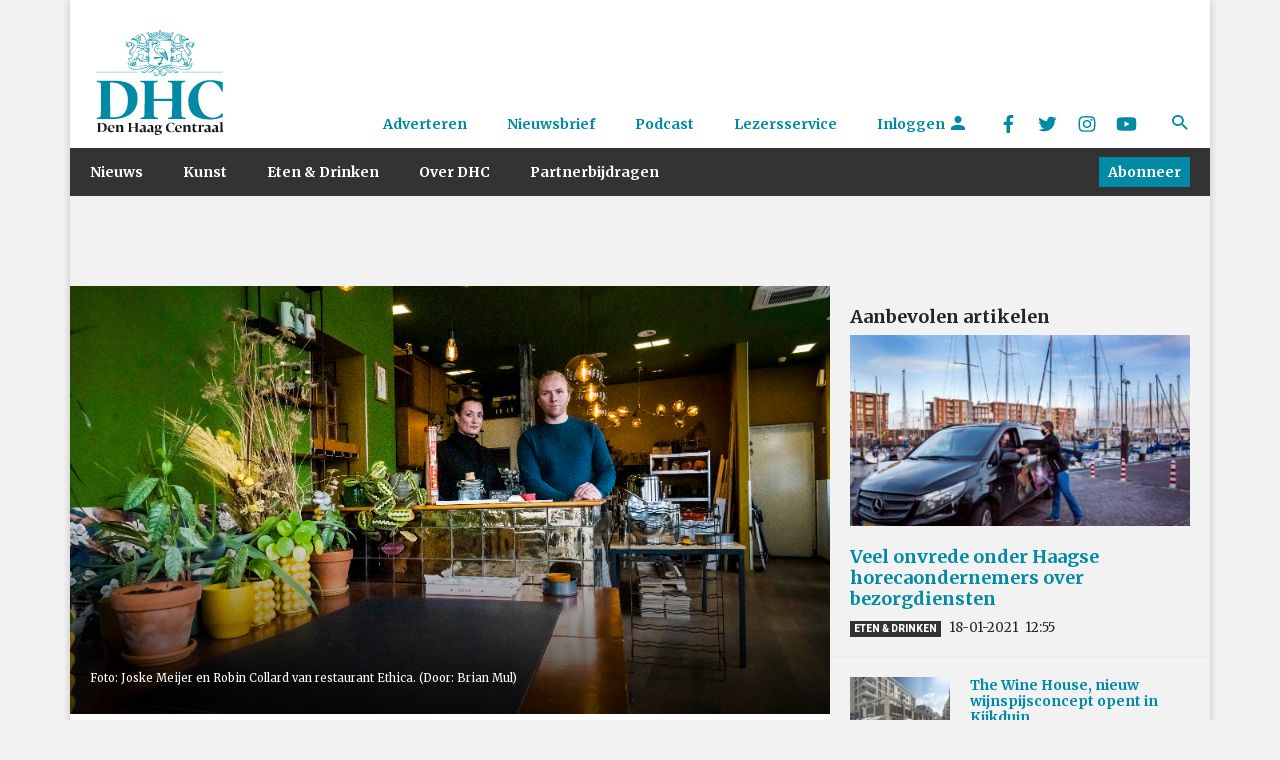

--- FILE ---
content_type: text/html; charset=UTF-8
request_url: https://www.denhaagcentraal.net/eten-drinken/restaurant-ethica-veilt-voor-voortbestaan/
body_size: 16620
content:
<!DOCTYPE html>
<!--[if lt IE 7]>
<html lang="nl-NL" class="no-js lt-ie9 lt-ie8 lt-ie7"> <![endif]-->
<!--[if IE 7]>
<html lang="nl-NL" class="no-js lt-ie9 lt-ie8"> <![endif]-->
<!--[if IE 8]>
<html lang="nl-NL" class="no-js lt-ie9"> <![endif]-->
<!--[if gt IE 8]><!-->
<html lang="nl-NL" class="no-js some-ie"> <!--<![endif]-->
<head>
    <!-- ads Hypr -->
    <script src="https://mmcdn.nl/tags/denhaagcentraal.net/general.js"></script>

    <meta charset="UTF-8">
    <meta http-equiv="x-ua-compatible" content="ie=edge">
    <meta name="viewport"
          content="width=device-width, initial-scale=1, shrink-to-fit=no, maximum-scale=1.0, user-scalable=no">
    <link rel="manifest" href="/manifest.json">
    <meta name="theme-color" content="#333333"/>
    <meta name="apple-mobile-web-app-capable" content="yes">
    <meta name="apple-mobile-web-app-title" content="DHC">
    <link rel="apple-touch-startup-image" href="/images/splash/Default~iphone.png">

    <link rel="sitemap" type="application/xml" title="Sitemap" href="/sitemap_index.xml"/>

    <link href="/images/splash/Default-667h.png"
          media="(device-width: 375px) and (device-height: 667px) and (orientation: portrait) and (-webkit-device-pixel-ratio: 2)"
          rel="apple-touch-startup-image">

    <link rel="apple-touch-icon" href="/images/icons/icon-128x128.png">
    <link rel="apple-touch-icon" sizes="152x152" href="/images/icons/icon-152x152.png">
    <link rel="apple-touch-icon" sizes="192x192" href="/images/icons/icon-192x192.png">
    <link rel="apple-touch-icon" sizes="128x128" href="/images/icons/icon-128x128.png">

    <title>
        Restaurant Ethica veilt voor voortbestaan    </title>
    <meta name="description" content="Den Haag Centraal is hét kwaliteitsmedium van Den Haag. Wij streven naar hoogwaardige, onderscheidende en toegankelijke journalistiek">

    <script src="https://platform-api.sharethis.com/js/sharethis.js#property=5a5c706339ea2000130099a2&product=custom-share-buttons"
            async='async'></script>

    <!--[if IE]>
    <link href="https://cdn.jsdelivr.net/gh/coliff/bootstrap-ie8/css/bootstrap-ie9.min.css" rel="stylesheet">
    <script src="https://cdn.jsdelivr.net/g/html5shiv@3.7.3"></script>
    <style>
        .d-lg-block {
            display: block !important;
        }

        .menu {
            display: none;
        }

        .nav-item {
            float: left;
        }

        /* Needs improvement. */
        .navbar-primary .navbar-collapse, .navbar-primary .navbar-nav {
            display: none !important;
        }

    </style>
    <![endif]-->
    <!--[if lt IE 9]>
    <link href="https://cdn.jsdelivr.net/gh/coliff/bootstrap-ie8/css/bootstrap-ie8.min.css" rel="stylesheet">
    <![endif]-->

    <!-- Global site tag (gtag.js) - Google Analytics -->
    <script async src="https://www.googletagmanager.com/gtag/js?id=UA-132040080-1"></script>

    <script>
        window.dataLayer = window.dataLayer || [];

        function gtag() {
            dataLayer.push(arguments);
        }

        gtag('js', new Date());

        gtag('config', 'UA-132040080-1', {'anonymize_ip': true});
    </script>

    <!-- End Global site tag -->

    <!-- Facebook Pixel Code -->
    <script>
        !function (f, b, e, v, n, t, s) {
            if (f.fbq) return;
            n = f.fbq = function () {
                n.callMethod ?
                    n.callMethod.apply(n, arguments) : n.queue.push(arguments)
            };
            if (!f._fbq) f._fbq = n;
            n.push = n;
            n.loaded = !0;
            n.version = '2.0';
            n.queue = [];
            t = b.createElement(e);
            t.async = !0;
            t.src = v;
            s = b.getElementsByTagName(e)[0];
            s.parentNode.insertBefore(t, s)
        }(window, document, 'script',
            'https://connect.facebook.net/en_US/fbevents.js');
        fbq('init', '2077039875641342');
        fbq('track', 'PageView');
    </script>
    <noscript>
        <img alt="" height="1" width="1" src="https://www.facebook.com/tr?id=2077039875641342&ev=PageView&noscript=1"/>
    </noscript>
    <!-- End Facebook Pixel Code -->


    <meta name='robots' content='index, follow, max-image-preview:large, max-snippet:-1, max-video-preview:-1' />
	<style>img:is([sizes="auto" i], [sizes^="auto," i]) { contain-intrinsic-size: 3000px 1500px }</style>
	
	<!-- This site is optimized with the Yoast SEO plugin v26.4 - https://yoast.com/wordpress/plugins/seo/ -->
	<meta name="description" content="Van duurzaam tot ondergang kan in coronatijd een korte weg zijn. Restaurant Ethica probeert met een veiling het vege lijf te redden." />
	<link rel="canonical" href="https://www.denhaagcentraal.net/eten-drinken/restaurant-ethica-veilt-voor-voortbestaan/" />
	<meta property="og:locale" content="nl_NL" />
	<meta property="og:type" content="article" />
	<meta property="og:title" content="Restaurant Ethica veilt voor voortbestaan - Den Haag Centraal" />
	<meta property="og:description" content="Van duurzaam tot ondergang kan in coronatijd een korte weg zijn. Restaurant Ethica probeert met een veiling het vege lijf te redden." />
	<meta property="og:url" content="https://www.denhaagcentraal.net/eten-drinken/restaurant-ethica-veilt-voor-voortbestaan/" />
	<meta property="og:site_name" content="Den Haag Centraal" />
	<meta property="article:publisher" content="https://www.facebook.com/DenHaagCentraal" />
	<meta property="article:published_time" content="2021-03-13T13:39:37+00:00" />
	<meta property="og:image" content="https://www.denhaagcentraal.net/wp-content/uploads/2021/03/Ethica-BMUL-20210309-00295.jpg" />
	<meta property="og:image:width" content="1901" />
	<meta property="og:image:height" content="1268" />
	<meta property="og:image:type" content="image/jpeg" />
	<meta name="author" content="Annerieke Simeone" />
	<meta name="twitter:card" content="summary_large_image" />
	<meta name="twitter:creator" content="@DenHaagCentraal" />
	<meta name="twitter:site" content="@DenHaagCentraal" />
	<meta name="twitter:label1" content="Geschreven door" />
	<meta name="twitter:data1" content="Annerieke Simeone" />
	<meta name="twitter:label2" content="Geschatte leestijd" />
	<meta name="twitter:data2" content="3 minuten" />
	<meta name="twitter:label3" content="Written by" />
	<meta name="twitter:data3" content="Annerieke Simeone" />
	<!-- / Yoast SEO plugin. -->


<link rel='dns-prefetch' href='//fonts.googleapis.com' />
		<!-- This site uses the Google Analytics by MonsterInsights plugin v9.10.0 - Using Analytics tracking - https://www.monsterinsights.com/ -->
							<script src="//www.googletagmanager.com/gtag/js?id=G-EZ4JNCZXQC"  data-cfasync="false" data-wpfc-render="false" type="text/javascript" async></script>
			<script data-cfasync="false" data-wpfc-render="false" type="text/javascript">
				var mi_version = '9.10.0';
				var mi_track_user = true;
				var mi_no_track_reason = '';
								var MonsterInsightsDefaultLocations = {"page_location":"https:\/\/www.denhaagcentraal.net\/eten-drinken\/restaurant-ethica-veilt-voor-voortbestaan\/"};
								if ( typeof MonsterInsightsPrivacyGuardFilter === 'function' ) {
					var MonsterInsightsLocations = (typeof MonsterInsightsExcludeQuery === 'object') ? MonsterInsightsPrivacyGuardFilter( MonsterInsightsExcludeQuery ) : MonsterInsightsPrivacyGuardFilter( MonsterInsightsDefaultLocations );
				} else {
					var MonsterInsightsLocations = (typeof MonsterInsightsExcludeQuery === 'object') ? MonsterInsightsExcludeQuery : MonsterInsightsDefaultLocations;
				}

								var disableStrs = [
										'ga-disable-G-EZ4JNCZXQC',
									];

				/* Function to detect opted out users */
				function __gtagTrackerIsOptedOut() {
					for (var index = 0; index < disableStrs.length; index++) {
						if (document.cookie.indexOf(disableStrs[index] + '=true') > -1) {
							return true;
						}
					}

					return false;
				}

				/* Disable tracking if the opt-out cookie exists. */
				if (__gtagTrackerIsOptedOut()) {
					for (var index = 0; index < disableStrs.length; index++) {
						window[disableStrs[index]] = true;
					}
				}

				/* Opt-out function */
				function __gtagTrackerOptout() {
					for (var index = 0; index < disableStrs.length; index++) {
						document.cookie = disableStrs[index] + '=true; expires=Thu, 31 Dec 2099 23:59:59 UTC; path=/';
						window[disableStrs[index]] = true;
					}
				}

				if ('undefined' === typeof gaOptout) {
					function gaOptout() {
						__gtagTrackerOptout();
					}
				}
								window.dataLayer = window.dataLayer || [];

				window.MonsterInsightsDualTracker = {
					helpers: {},
					trackers: {},
				};
				if (mi_track_user) {
					function __gtagDataLayer() {
						dataLayer.push(arguments);
					}

					function __gtagTracker(type, name, parameters) {
						if (!parameters) {
							parameters = {};
						}

						if (parameters.send_to) {
							__gtagDataLayer.apply(null, arguments);
							return;
						}

						if (type === 'event') {
														parameters.send_to = monsterinsights_frontend.v4_id;
							var hookName = name;
							if (typeof parameters['event_category'] !== 'undefined') {
								hookName = parameters['event_category'] + ':' + name;
							}

							if (typeof MonsterInsightsDualTracker.trackers[hookName] !== 'undefined') {
								MonsterInsightsDualTracker.trackers[hookName](parameters);
							} else {
								__gtagDataLayer('event', name, parameters);
							}
							
						} else {
							__gtagDataLayer.apply(null, arguments);
						}
					}

					__gtagTracker('js', new Date());
					__gtagTracker('set', {
						'developer_id.dZGIzZG': true,
											});
					if ( MonsterInsightsLocations.page_location ) {
						__gtagTracker('set', MonsterInsightsLocations);
					}
										__gtagTracker('config', 'G-EZ4JNCZXQC', {"forceSSL":"true"} );
										window.gtag = __gtagTracker;										(function () {
						/* https://developers.google.com/analytics/devguides/collection/analyticsjs/ */
						/* ga and __gaTracker compatibility shim. */
						var noopfn = function () {
							return null;
						};
						var newtracker = function () {
							return new Tracker();
						};
						var Tracker = function () {
							return null;
						};
						var p = Tracker.prototype;
						p.get = noopfn;
						p.set = noopfn;
						p.send = function () {
							var args = Array.prototype.slice.call(arguments);
							args.unshift('send');
							__gaTracker.apply(null, args);
						};
						var __gaTracker = function () {
							var len = arguments.length;
							if (len === 0) {
								return;
							}
							var f = arguments[len - 1];
							if (typeof f !== 'object' || f === null || typeof f.hitCallback !== 'function') {
								if ('send' === arguments[0]) {
									var hitConverted, hitObject = false, action;
									if ('event' === arguments[1]) {
										if ('undefined' !== typeof arguments[3]) {
											hitObject = {
												'eventAction': arguments[3],
												'eventCategory': arguments[2],
												'eventLabel': arguments[4],
												'value': arguments[5] ? arguments[5] : 1,
											}
										}
									}
									if ('pageview' === arguments[1]) {
										if ('undefined' !== typeof arguments[2]) {
											hitObject = {
												'eventAction': 'page_view',
												'page_path': arguments[2],
											}
										}
									}
									if (typeof arguments[2] === 'object') {
										hitObject = arguments[2];
									}
									if (typeof arguments[5] === 'object') {
										Object.assign(hitObject, arguments[5]);
									}
									if ('undefined' !== typeof arguments[1].hitType) {
										hitObject = arguments[1];
										if ('pageview' === hitObject.hitType) {
											hitObject.eventAction = 'page_view';
										}
									}
									if (hitObject) {
										action = 'timing' === arguments[1].hitType ? 'timing_complete' : hitObject.eventAction;
										hitConverted = mapArgs(hitObject);
										__gtagTracker('event', action, hitConverted);
									}
								}
								return;
							}

							function mapArgs(args) {
								var arg, hit = {};
								var gaMap = {
									'eventCategory': 'event_category',
									'eventAction': 'event_action',
									'eventLabel': 'event_label',
									'eventValue': 'event_value',
									'nonInteraction': 'non_interaction',
									'timingCategory': 'event_category',
									'timingVar': 'name',
									'timingValue': 'value',
									'timingLabel': 'event_label',
									'page': 'page_path',
									'location': 'page_location',
									'title': 'page_title',
									'referrer' : 'page_referrer',
								};
								for (arg in args) {
																		if (!(!args.hasOwnProperty(arg) || !gaMap.hasOwnProperty(arg))) {
										hit[gaMap[arg]] = args[arg];
									} else {
										hit[arg] = args[arg];
									}
								}
								return hit;
							}

							try {
								f.hitCallback();
							} catch (ex) {
							}
						};
						__gaTracker.create = newtracker;
						__gaTracker.getByName = newtracker;
						__gaTracker.getAll = function () {
							return [];
						};
						__gaTracker.remove = noopfn;
						__gaTracker.loaded = true;
						window['__gaTracker'] = __gaTracker;
					})();
									} else {
										console.log("");
					(function () {
						function __gtagTracker() {
							return null;
						}

						window['__gtagTracker'] = __gtagTracker;
						window['gtag'] = __gtagTracker;
					})();
									}
			</script>
							<!-- / Google Analytics by MonsterInsights -->
		<script type="text/javascript">
/* <![CDATA[ */
window._wpemojiSettings = {"baseUrl":"https:\/\/s.w.org\/images\/core\/emoji\/16.0.1\/72x72\/","ext":".png","svgUrl":"https:\/\/s.w.org\/images\/core\/emoji\/16.0.1\/svg\/","svgExt":".svg","source":{"concatemoji":"https:\/\/www.denhaagcentraal.net\/wp-includes\/js\/wp-emoji-release.min.js?ver=6.8.3"}};
/*! This file is auto-generated */
!function(s,n){var o,i,e;function c(e){try{var t={supportTests:e,timestamp:(new Date).valueOf()};sessionStorage.setItem(o,JSON.stringify(t))}catch(e){}}function p(e,t,n){e.clearRect(0,0,e.canvas.width,e.canvas.height),e.fillText(t,0,0);var t=new Uint32Array(e.getImageData(0,0,e.canvas.width,e.canvas.height).data),a=(e.clearRect(0,0,e.canvas.width,e.canvas.height),e.fillText(n,0,0),new Uint32Array(e.getImageData(0,0,e.canvas.width,e.canvas.height).data));return t.every(function(e,t){return e===a[t]})}function u(e,t){e.clearRect(0,0,e.canvas.width,e.canvas.height),e.fillText(t,0,0);for(var n=e.getImageData(16,16,1,1),a=0;a<n.data.length;a++)if(0!==n.data[a])return!1;return!0}function f(e,t,n,a){switch(t){case"flag":return n(e,"\ud83c\udff3\ufe0f\u200d\u26a7\ufe0f","\ud83c\udff3\ufe0f\u200b\u26a7\ufe0f")?!1:!n(e,"\ud83c\udde8\ud83c\uddf6","\ud83c\udde8\u200b\ud83c\uddf6")&&!n(e,"\ud83c\udff4\udb40\udc67\udb40\udc62\udb40\udc65\udb40\udc6e\udb40\udc67\udb40\udc7f","\ud83c\udff4\u200b\udb40\udc67\u200b\udb40\udc62\u200b\udb40\udc65\u200b\udb40\udc6e\u200b\udb40\udc67\u200b\udb40\udc7f");case"emoji":return!a(e,"\ud83e\udedf")}return!1}function g(e,t,n,a){var r="undefined"!=typeof WorkerGlobalScope&&self instanceof WorkerGlobalScope?new OffscreenCanvas(300,150):s.createElement("canvas"),o=r.getContext("2d",{willReadFrequently:!0}),i=(o.textBaseline="top",o.font="600 32px Arial",{});return e.forEach(function(e){i[e]=t(o,e,n,a)}),i}function t(e){var t=s.createElement("script");t.src=e,t.defer=!0,s.head.appendChild(t)}"undefined"!=typeof Promise&&(o="wpEmojiSettingsSupports",i=["flag","emoji"],n.supports={everything:!0,everythingExceptFlag:!0},e=new Promise(function(e){s.addEventListener("DOMContentLoaded",e,{once:!0})}),new Promise(function(t){var n=function(){try{var e=JSON.parse(sessionStorage.getItem(o));if("object"==typeof e&&"number"==typeof e.timestamp&&(new Date).valueOf()<e.timestamp+604800&&"object"==typeof e.supportTests)return e.supportTests}catch(e){}return null}();if(!n){if("undefined"!=typeof Worker&&"undefined"!=typeof OffscreenCanvas&&"undefined"!=typeof URL&&URL.createObjectURL&&"undefined"!=typeof Blob)try{var e="postMessage("+g.toString()+"("+[JSON.stringify(i),f.toString(),p.toString(),u.toString()].join(",")+"));",a=new Blob([e],{type:"text/javascript"}),r=new Worker(URL.createObjectURL(a),{name:"wpTestEmojiSupports"});return void(r.onmessage=function(e){c(n=e.data),r.terminate(),t(n)})}catch(e){}c(n=g(i,f,p,u))}t(n)}).then(function(e){for(var t in e)n.supports[t]=e[t],n.supports.everything=n.supports.everything&&n.supports[t],"flag"!==t&&(n.supports.everythingExceptFlag=n.supports.everythingExceptFlag&&n.supports[t]);n.supports.everythingExceptFlag=n.supports.everythingExceptFlag&&!n.supports.flag,n.DOMReady=!1,n.readyCallback=function(){n.DOMReady=!0}}).then(function(){return e}).then(function(){var e;n.supports.everything||(n.readyCallback(),(e=n.source||{}).concatemoji?t(e.concatemoji):e.wpemoji&&e.twemoji&&(t(e.twemoji),t(e.wpemoji)))}))}((window,document),window._wpemojiSettings);
/* ]]> */
</script>
<link rel='stylesheet' id='formidable-css' href='https://www.denhaagcentraal.net/wp-content/plugins/formidable/css/formidableforms.css?ver=11251055' type='text/css' media='all' />
<style id='wp-emoji-styles-inline-css' type='text/css'>

	img.wp-smiley, img.emoji {
		display: inline !important;
		border: none !important;
		box-shadow: none !important;
		height: 1em !important;
		width: 1em !important;
		margin: 0 0.07em !important;
		vertical-align: -0.1em !important;
		background: none !important;
		padding: 0 !important;
	}
</style>
<link rel='stylesheet' id='wp-block-library-css' href='https://www.denhaagcentraal.net/wp-includes/css/dist/block-library/style.min.css?ver=6.8.3' type='text/css' media='all' />
<style id='classic-theme-styles-inline-css' type='text/css'>
/*! This file is auto-generated */
.wp-block-button__link{color:#fff;background-color:#32373c;border-radius:9999px;box-shadow:none;text-decoration:none;padding:calc(.667em + 2px) calc(1.333em + 2px);font-size:1.125em}.wp-block-file__button{background:#32373c;color:#fff;text-decoration:none}
</style>
<style id='co-authors-plus-coauthors-style-inline-css' type='text/css'>
.wp-block-co-authors-plus-coauthors.is-layout-flow [class*=wp-block-co-authors-plus]{display:inline}

</style>
<style id='co-authors-plus-avatar-style-inline-css' type='text/css'>
.wp-block-co-authors-plus-avatar :where(img){height:auto;max-width:100%;vertical-align:bottom}.wp-block-co-authors-plus-coauthors.is-layout-flow .wp-block-co-authors-plus-avatar :where(img){vertical-align:middle}.wp-block-co-authors-plus-avatar:is(.alignleft,.alignright){display:table}.wp-block-co-authors-plus-avatar.aligncenter{display:table;margin-inline:auto}

</style>
<style id='co-authors-plus-image-style-inline-css' type='text/css'>
.wp-block-co-authors-plus-image{margin-bottom:0}.wp-block-co-authors-plus-image :where(img){height:auto;max-width:100%;vertical-align:bottom}.wp-block-co-authors-plus-coauthors.is-layout-flow .wp-block-co-authors-plus-image :where(img){vertical-align:middle}.wp-block-co-authors-plus-image:is(.alignfull,.alignwide) :where(img){width:100%}.wp-block-co-authors-plus-image:is(.alignleft,.alignright){display:table}.wp-block-co-authors-plus-image.aligncenter{display:table;margin-inline:auto}

</style>
<style id='global-styles-inline-css' type='text/css'>
:root{--wp--preset--aspect-ratio--square: 1;--wp--preset--aspect-ratio--4-3: 4/3;--wp--preset--aspect-ratio--3-4: 3/4;--wp--preset--aspect-ratio--3-2: 3/2;--wp--preset--aspect-ratio--2-3: 2/3;--wp--preset--aspect-ratio--16-9: 16/9;--wp--preset--aspect-ratio--9-16: 9/16;--wp--preset--color--black: #000000;--wp--preset--color--cyan-bluish-gray: #abb8c3;--wp--preset--color--white: #ffffff;--wp--preset--color--pale-pink: #f78da7;--wp--preset--color--vivid-red: #cf2e2e;--wp--preset--color--luminous-vivid-orange: #ff6900;--wp--preset--color--luminous-vivid-amber: #fcb900;--wp--preset--color--light-green-cyan: #7bdcb5;--wp--preset--color--vivid-green-cyan: #00d084;--wp--preset--color--pale-cyan-blue: #8ed1fc;--wp--preset--color--vivid-cyan-blue: #0693e3;--wp--preset--color--vivid-purple: #9b51e0;--wp--preset--gradient--vivid-cyan-blue-to-vivid-purple: linear-gradient(135deg,rgba(6,147,227,1) 0%,rgb(155,81,224) 100%);--wp--preset--gradient--light-green-cyan-to-vivid-green-cyan: linear-gradient(135deg,rgb(122,220,180) 0%,rgb(0,208,130) 100%);--wp--preset--gradient--luminous-vivid-amber-to-luminous-vivid-orange: linear-gradient(135deg,rgba(252,185,0,1) 0%,rgba(255,105,0,1) 100%);--wp--preset--gradient--luminous-vivid-orange-to-vivid-red: linear-gradient(135deg,rgba(255,105,0,1) 0%,rgb(207,46,46) 100%);--wp--preset--gradient--very-light-gray-to-cyan-bluish-gray: linear-gradient(135deg,rgb(238,238,238) 0%,rgb(169,184,195) 100%);--wp--preset--gradient--cool-to-warm-spectrum: linear-gradient(135deg,rgb(74,234,220) 0%,rgb(151,120,209) 20%,rgb(207,42,186) 40%,rgb(238,44,130) 60%,rgb(251,105,98) 80%,rgb(254,248,76) 100%);--wp--preset--gradient--blush-light-purple: linear-gradient(135deg,rgb(255,206,236) 0%,rgb(152,150,240) 100%);--wp--preset--gradient--blush-bordeaux: linear-gradient(135deg,rgb(254,205,165) 0%,rgb(254,45,45) 50%,rgb(107,0,62) 100%);--wp--preset--gradient--luminous-dusk: linear-gradient(135deg,rgb(255,203,112) 0%,rgb(199,81,192) 50%,rgb(65,88,208) 100%);--wp--preset--gradient--pale-ocean: linear-gradient(135deg,rgb(255,245,203) 0%,rgb(182,227,212) 50%,rgb(51,167,181) 100%);--wp--preset--gradient--electric-grass: linear-gradient(135deg,rgb(202,248,128) 0%,rgb(113,206,126) 100%);--wp--preset--gradient--midnight: linear-gradient(135deg,rgb(2,3,129) 0%,rgb(40,116,252) 100%);--wp--preset--font-size--small: 13px;--wp--preset--font-size--medium: 20px;--wp--preset--font-size--large: 36px;--wp--preset--font-size--x-large: 42px;--wp--preset--spacing--20: 0.44rem;--wp--preset--spacing--30: 0.67rem;--wp--preset--spacing--40: 1rem;--wp--preset--spacing--50: 1.5rem;--wp--preset--spacing--60: 2.25rem;--wp--preset--spacing--70: 3.38rem;--wp--preset--spacing--80: 5.06rem;--wp--preset--shadow--natural: 6px 6px 9px rgba(0, 0, 0, 0.2);--wp--preset--shadow--deep: 12px 12px 50px rgba(0, 0, 0, 0.4);--wp--preset--shadow--sharp: 6px 6px 0px rgba(0, 0, 0, 0.2);--wp--preset--shadow--outlined: 6px 6px 0px -3px rgba(255, 255, 255, 1), 6px 6px rgba(0, 0, 0, 1);--wp--preset--shadow--crisp: 6px 6px 0px rgba(0, 0, 0, 1);}:where(.is-layout-flex){gap: 0.5em;}:where(.is-layout-grid){gap: 0.5em;}body .is-layout-flex{display: flex;}.is-layout-flex{flex-wrap: wrap;align-items: center;}.is-layout-flex > :is(*, div){margin: 0;}body .is-layout-grid{display: grid;}.is-layout-grid > :is(*, div){margin: 0;}:where(.wp-block-columns.is-layout-flex){gap: 2em;}:where(.wp-block-columns.is-layout-grid){gap: 2em;}:where(.wp-block-post-template.is-layout-flex){gap: 1.25em;}:where(.wp-block-post-template.is-layout-grid){gap: 1.25em;}.has-black-color{color: var(--wp--preset--color--black) !important;}.has-cyan-bluish-gray-color{color: var(--wp--preset--color--cyan-bluish-gray) !important;}.has-white-color{color: var(--wp--preset--color--white) !important;}.has-pale-pink-color{color: var(--wp--preset--color--pale-pink) !important;}.has-vivid-red-color{color: var(--wp--preset--color--vivid-red) !important;}.has-luminous-vivid-orange-color{color: var(--wp--preset--color--luminous-vivid-orange) !important;}.has-luminous-vivid-amber-color{color: var(--wp--preset--color--luminous-vivid-amber) !important;}.has-light-green-cyan-color{color: var(--wp--preset--color--light-green-cyan) !important;}.has-vivid-green-cyan-color{color: var(--wp--preset--color--vivid-green-cyan) !important;}.has-pale-cyan-blue-color{color: var(--wp--preset--color--pale-cyan-blue) !important;}.has-vivid-cyan-blue-color{color: var(--wp--preset--color--vivid-cyan-blue) !important;}.has-vivid-purple-color{color: var(--wp--preset--color--vivid-purple) !important;}.has-black-background-color{background-color: var(--wp--preset--color--black) !important;}.has-cyan-bluish-gray-background-color{background-color: var(--wp--preset--color--cyan-bluish-gray) !important;}.has-white-background-color{background-color: var(--wp--preset--color--white) !important;}.has-pale-pink-background-color{background-color: var(--wp--preset--color--pale-pink) !important;}.has-vivid-red-background-color{background-color: var(--wp--preset--color--vivid-red) !important;}.has-luminous-vivid-orange-background-color{background-color: var(--wp--preset--color--luminous-vivid-orange) !important;}.has-luminous-vivid-amber-background-color{background-color: var(--wp--preset--color--luminous-vivid-amber) !important;}.has-light-green-cyan-background-color{background-color: var(--wp--preset--color--light-green-cyan) !important;}.has-vivid-green-cyan-background-color{background-color: var(--wp--preset--color--vivid-green-cyan) !important;}.has-pale-cyan-blue-background-color{background-color: var(--wp--preset--color--pale-cyan-blue) !important;}.has-vivid-cyan-blue-background-color{background-color: var(--wp--preset--color--vivid-cyan-blue) !important;}.has-vivid-purple-background-color{background-color: var(--wp--preset--color--vivid-purple) !important;}.has-black-border-color{border-color: var(--wp--preset--color--black) !important;}.has-cyan-bluish-gray-border-color{border-color: var(--wp--preset--color--cyan-bluish-gray) !important;}.has-white-border-color{border-color: var(--wp--preset--color--white) !important;}.has-pale-pink-border-color{border-color: var(--wp--preset--color--pale-pink) !important;}.has-vivid-red-border-color{border-color: var(--wp--preset--color--vivid-red) !important;}.has-luminous-vivid-orange-border-color{border-color: var(--wp--preset--color--luminous-vivid-orange) !important;}.has-luminous-vivid-amber-border-color{border-color: var(--wp--preset--color--luminous-vivid-amber) !important;}.has-light-green-cyan-border-color{border-color: var(--wp--preset--color--light-green-cyan) !important;}.has-vivid-green-cyan-border-color{border-color: var(--wp--preset--color--vivid-green-cyan) !important;}.has-pale-cyan-blue-border-color{border-color: var(--wp--preset--color--pale-cyan-blue) !important;}.has-vivid-cyan-blue-border-color{border-color: var(--wp--preset--color--vivid-cyan-blue) !important;}.has-vivid-purple-border-color{border-color: var(--wp--preset--color--vivid-purple) !important;}.has-vivid-cyan-blue-to-vivid-purple-gradient-background{background: var(--wp--preset--gradient--vivid-cyan-blue-to-vivid-purple) !important;}.has-light-green-cyan-to-vivid-green-cyan-gradient-background{background: var(--wp--preset--gradient--light-green-cyan-to-vivid-green-cyan) !important;}.has-luminous-vivid-amber-to-luminous-vivid-orange-gradient-background{background: var(--wp--preset--gradient--luminous-vivid-amber-to-luminous-vivid-orange) !important;}.has-luminous-vivid-orange-to-vivid-red-gradient-background{background: var(--wp--preset--gradient--luminous-vivid-orange-to-vivid-red) !important;}.has-very-light-gray-to-cyan-bluish-gray-gradient-background{background: var(--wp--preset--gradient--very-light-gray-to-cyan-bluish-gray) !important;}.has-cool-to-warm-spectrum-gradient-background{background: var(--wp--preset--gradient--cool-to-warm-spectrum) !important;}.has-blush-light-purple-gradient-background{background: var(--wp--preset--gradient--blush-light-purple) !important;}.has-blush-bordeaux-gradient-background{background: var(--wp--preset--gradient--blush-bordeaux) !important;}.has-luminous-dusk-gradient-background{background: var(--wp--preset--gradient--luminous-dusk) !important;}.has-pale-ocean-gradient-background{background: var(--wp--preset--gradient--pale-ocean) !important;}.has-electric-grass-gradient-background{background: var(--wp--preset--gradient--electric-grass) !important;}.has-midnight-gradient-background{background: var(--wp--preset--gradient--midnight) !important;}.has-small-font-size{font-size: var(--wp--preset--font-size--small) !important;}.has-medium-font-size{font-size: var(--wp--preset--font-size--medium) !important;}.has-large-font-size{font-size: var(--wp--preset--font-size--large) !important;}.has-x-large-font-size{font-size: var(--wp--preset--font-size--x-large) !important;}
:where(.wp-block-post-template.is-layout-flex){gap: 1.25em;}:where(.wp-block-post-template.is-layout-grid){gap: 1.25em;}
:where(.wp-block-columns.is-layout-flex){gap: 2em;}:where(.wp-block-columns.is-layout-grid){gap: 2em;}
:root :where(.wp-block-pullquote){font-size: 1.5em;line-height: 1.6;}
</style>
<link rel='stylesheet' id='main-css' href='https://www.denhaagcentraal.net/wp-content/themes/dhc/assets/css/main.min.css?ver=1764068098' type='text/css' media='' />
<link rel='stylesheet' id='Merriweather-css' href='//fonts.googleapis.com/css?family=Merriweather%3A400%2C400i%2C700%2C700i&#038;ver=6.8.3' type='text/css' media='all' />
<link rel='stylesheet' id='Roboto-css' href='//fonts.googleapis.com/css?family=Roboto%3A400%2C900&#038;subset=latin-ext&#038;ver=6.8.3' type='text/css' media='all' />
<script type="text/javascript" src="https://www.denhaagcentraal.net/wp-content/plugins/google-analytics-for-wordpress/assets/js/frontend-gtag.min.js?ver=9.10.0" id="monsterinsights-frontend-script-js" async="async" data-wp-strategy="async"></script>
<script data-cfasync="false" data-wpfc-render="false" type="text/javascript" id='monsterinsights-frontend-script-js-extra'>/* <![CDATA[ */
var monsterinsights_frontend = {"js_events_tracking":"true","download_extensions":"doc,pdf,ppt,zip,xls,docx,pptx,xlsx","inbound_paths":"[]","home_url":"https:\/\/www.denhaagcentraal.net","hash_tracking":"false","v4_id":"G-EZ4JNCZXQC"};/* ]]> */
</script>
<script type="text/javascript" src="https://www.denhaagcentraal.net/wp-includes/js/jquery/jquery.min.js?ver=3.7.1" id="jquery-core-js"></script>
<script type="text/javascript" src="https://www.denhaagcentraal.net/wp-includes/js/jquery/jquery-migrate.min.js?ver=3.4.1" id="jquery-migrate-js"></script>
<script type="text/javascript" src="https://www.denhaagcentraal.net/wp-content/themes/dhc/assets/js/flickity.pkgd.min.js?ver=1" id="vendor-js-js"></script>
<script type="text/javascript" id="main-js-extra">
/* <![CDATA[ */
var ajax_posts = {"ajaxurl":"https:\/\/www.denhaagcentraal.net\/wp-admin\/admin-ajax.php"};
/* ]]> */
</script>
<script type="text/javascript" src="https://www.denhaagcentraal.net/wp-content/themes/dhc/assets/js/main.concat.js?ver=1764068098" id="main-js"></script>
<link rel="https://api.w.org/" href="https://www.denhaagcentraal.net/wp-json/" /><link rel="alternate" title="JSON" type="application/json" href="https://www.denhaagcentraal.net/wp-json/wp/v2/posts/18744" /><link rel="EditURI" type="application/rsd+xml" title="RSD" href="https://www.denhaagcentraal.net/xmlrpc.php?rsd" />
<meta name="generator" content="WordPress 6.8.3" />
<link rel='shortlink' href='https://www.denhaagcentraal.net/?p=18744' />
<link rel="alternate" title="oEmbed (JSON)" type="application/json+oembed" href="https://www.denhaagcentraal.net/wp-json/oembed/1.0/embed?url=https%3A%2F%2Fwww.denhaagcentraal.net%2Feten-drinken%2Frestaurant-ethica-veilt-voor-voortbestaan%2F" />
<link rel="alternate" title="oEmbed (XML)" type="text/xml+oembed" href="https://www.denhaagcentraal.net/wp-json/oembed/1.0/embed?url=https%3A%2F%2Fwww.denhaagcentraal.net%2Feten-drinken%2Frestaurant-ethica-veilt-voor-voortbestaan%2F&#038;format=xml" />


<!-- This site is optimized with the Schema plugin v1.7.9.6 - https://schema.press -->
<script type="application/ld+json">{"@context":"https:\/\/schema.org\/","@type":"NewsArticle","mainEntityOfPage":{"@type":"WebPage","@id":"https:\/\/www.denhaagcentraal.net\/eten-drinken\/restaurant-ethica-veilt-voor-voortbestaan\/"},"url":"https:\/\/www.denhaagcentraal.net\/eten-drinken\/restaurant-ethica-veilt-voor-voortbestaan\/","headline":"Restaurant Ethica veilt voor voortbestaan","datePublished":"2021-03-13T14:39:37+01:00","dateModified":"2021-03-12T12:38:40+01:00","publisher":{"@type":"Organization","@id":"https:\/\/www.denhaagcentraal.net\/#organization","name":"Den Haag Centraal","logo":{"@type":"ImageObject","url":"http:\/\/www.denhaagcentraal.net\/wp-content\/uploads\/2018\/05\/small.png","width":600,"height":60}},"image":{"@type":"ImageObject","url":"https:\/\/www.denhaagcentraal.net\/wp-content\/uploads\/2021\/03\/Ethica-BMUL-20210309-00295.jpg","width":1901,"height":1268},"articleSection":"Coronacrisis in Den Haag","description":"Van duurzaam tot ondergang kan in coronatijd een korte weg zijn. Restaurant Ethica probeert met een veiling en ‘online cook along’-workshops het vege lijf te redden. En dan wel de terrassen vlug open, alsjeblieft!","author":{"@type":"Person","name":"Annerieke Simeone","url":"https:\/\/www.denhaagcentraal.net\/author\/dhc\/","description":"is chef redactie en heeft de coördinatie over het kunstkatern en bijlagen. Schrijft interviews over bekende Hagenaren. Andere interesses: eten, drinken, kunst en lifestyle.","image":{"@type":"ImageObject","url":"https:\/\/secure.gravatar.com\/avatar\/7633376546d52a9f660115091afc64dbe5d9bd6e513a68a5d69a5aeca9690720?s=96&d=mm&r=g","height":96,"width":96}}}</script>

<script>document.documentElement.className += " js";</script>

        <script type="text/javascript">
            var jQueryMigrateHelperHasSentDowngrade = false;

			window.onerror = function( msg, url, line, col, error ) {
				// Break out early, do not processing if a downgrade reqeust was already sent.
				if ( jQueryMigrateHelperHasSentDowngrade ) {
					return true;
                }

				var xhr = new XMLHttpRequest();
				var nonce = '13c30ed3a5';
				var jQueryFunctions = [
					'andSelf',
					'browser',
					'live',
					'boxModel',
					'support.boxModel',
					'size',
					'swap',
					'clean',
					'sub',
                ];
				var match_pattern = /\)\.(.+?) is not a function/;
                var erroredFunction = msg.match( match_pattern );

                // If there was no matching functions, do not try to downgrade.
                if ( null === erroredFunction || typeof erroredFunction !== 'object' || typeof erroredFunction[1] === "undefined" || -1 === jQueryFunctions.indexOf( erroredFunction[1] ) ) {
                    return true;
                }

                // Set that we've now attempted a downgrade request.
                jQueryMigrateHelperHasSentDowngrade = true;

				xhr.open( 'POST', 'https://www.denhaagcentraal.net/wp-admin/admin-ajax.php' );
				xhr.setRequestHeader( 'Content-Type', 'application/x-www-form-urlencoded' );
				xhr.onload = function () {
					var response,
                        reload = false;

					if ( 200 === xhr.status ) {
                        try {
                        	response = JSON.parse( xhr.response );

                        	reload = response.data.reload;
                        } catch ( e ) {
                        	reload = false;
                        }
                    }

					// Automatically reload the page if a deprecation caused an automatic downgrade, ensure visitors get the best possible experience.
					if ( reload ) {
						location.reload();
                    }
				};

				xhr.send( encodeURI( 'action=jquery-migrate-downgrade-version&_wpnonce=' + nonce ) );

				// Suppress error alerts in older browsers
				return true;
			}
        </script>

		

<!-- This site is optimized with the Schema plugin v1.7.9.6 - https://schema.press -->
<script type="application/ld+json">{
    "@context": "http://schema.org",
    "@type": "BreadcrumbList",
    "itemListElement": [
        {
            "@type": "ListItem",
            "position": 1,
            "item": {
                "@id": "https://www.denhaagcentraal.net",
                "name": "Home"
            }
        },
        {
            "@type": "ListItem",
            "position": 2,
            "item": {
                "@id": "https://www.denhaagcentraal.net/eten-drinken/restaurant-ethica-veilt-voor-voortbestaan/",
                "name": "Restaurant Ethica veilt voor voortbestaan",
                "image": "https://www.denhaagcentraal.net/wp-content/uploads/2021/03/Ethica-BMUL-20210309-00295.jpg"
            }
        }
    ]
}</script>

</head>


<body id="top" class="wp-singular post-template-default single single-post postid-18744 single-format-standard wp-theme-dhc">

<div class="w-100">
    <div class="card pushy pushy-right menu">
        <button class="navbar-toggler menu-close menu-btn" type="button" data-toggle="collapse" aria-expanded="false"
                aria-label="Toggle navigation">
            <i class="fas fa-times text-white"></i>
        </button>

        <div class="menu-inner">
            <div class="card-body text-center">
                <div class="subscribe py-3">
    <img src="https://www.denhaagcentraal.net/wp-content/uploads/2018/01/paperfolded.png" title="paperfolded" alt="" />
    <div class="position-relative">
        <div class="offer text-right mr-3 mb-1"><strong>al vanaf <span class="price d-block">€ 3,10</span>per week</strong></div>
        <div class="text-right mb-3"><a class="btn btn-primary" href="https://www.denhaagcentraal.net/over-dhc-het-kwaliteitsmedium/abonnementen/">Abonneer</a></div>
    </div>
</div>            </div>
            <div class="menu-main navbar-dark">
                <div class="navbar-nav">
                    <ul class="flex-column" data-children=".nav-item-lv1" id="menu" role="tablist">
                        <li class="nav-item nav-item-lv1"><a class="nav-link collapsed d-flex justify-content-between align-items-center" aria-expanded="true" data-parent="#menu" data-toggle="collapse"  href="#menu-322">Nieuws <i class="fa fa-lg fa-angle-right"></i></a>
<ul id="menu-322" class="collapse">
	<li class="nav-item nav-item-lv1"><a class="nav-link"  href="https://www.denhaagcentraal.net/nieuws/economie/">Economie</a></li>
	<li class="nav-item nav-item-lv1"><a class="nav-link"  href="https://www.denhaagcentraal.net/nieuws/duurzaamheid/">Duurzaamheid</a></li>
	<li class="nav-item nav-item-lv1"><a class="nav-link"  href="https://www.denhaagcentraal.net/nieuws/series/">Series</a></li>
	<li class="nav-item nav-item-lv1"><a class="nav-link"  href="https://www.denhaagcentraal.net/nieuws/sport/">Sport</a></li>
	<li class="nav-item nav-item-lv1"><a class="nav-link"  href="https://www.denhaagcentraal.net/nieuws/onderwijs/">Onderwijs</a></li>
	<li class="nav-item nav-item-lv1"><a class="nav-link"  href="https://www.denhaagcentraal.net/nieuws/opinie/">Opinie &amp; Commentaar</a></li>
	<li class="nav-item nav-item-lv1"><a class="nav-link"  href="https://www.denhaagcentraal.net/nieuws/politiek/">Politiek</a></li>
	<li class="nav-item nav-item-lv1"><a class="nav-link"  href="https://www.denhaagcentraal.net/nieuws/verkeer/">Verkeer &amp; Vervoer</a></li>
	<li class="nav-item nav-item-lv1"><a class="nav-link"  href="https://www.denhaagcentraal.net/nieuws/zorg/">Zorg</a></li>
</ul>
</li>
<li class="nav-item nav-item-lv1"><a class="nav-link collapsed d-flex justify-content-between align-items-center" aria-expanded="true" data-parent="#menu" data-toggle="collapse"  href="#menu-330">Kunst <i class="fa fa-lg fa-angle-right"></i></a>
<ul id="menu-330" class="collapse">
	<li class="nav-item nav-item-lv1"><a class="nav-link"  href="https://www.denhaagcentraal.net/kunst/boeken/">Boeken</a></li>
	<li class="nav-item nav-item-lv1"><a class="nav-link"  href="https://www.denhaagcentraal.net/kunst/muziek/">Muziek</a></li>
	<li class="nav-item nav-item-lv1"><a class="nav-link"  href="https://www.denhaagcentraal.net/kunst/theater/">Theater</a></li>
	<li class="nav-item nav-item-lv1"><a class="nav-link"  href="https://www.denhaagcentraal.net/kunst/film/">Film</a></li>
</ul>
</li>
<li class="nav-item nav-item-lv1"><a class="nav-link collapsed d-flex justify-content-between align-items-center" aria-expanded="true" data-parent="#menu" data-toggle="collapse"  href="#menu-332">Eten &amp; Drinken <i class="fa fa-lg fa-angle-right"></i></a>
<ul id="menu-332" class="collapse">
	<li class="nav-item nav-item-lv1"><a class="nav-link"  href="https://www.denhaagcentraal.net/eten-drinken/">Eten &amp; Drinken</a></li>
</ul>
</li>
<li class="nav-item nav-item-lv1"><a class="nav-link collapsed d-flex justify-content-between align-items-center" aria-expanded="true" data-parent="#menu" data-toggle="collapse"  href="#menu-337">Over DHC <i class="fa fa-lg fa-angle-right"></i></a>
<ul id="menu-337" class="collapse">
	<li class="nav-item nav-item-lv1"><a class="nav-link"  href="https://www.denhaagcentraal.net/over-dhc-het-kwaliteitsmedium/">Over DHC</a></li>
	<li class="nav-item nav-item-lv1"><a class="nav-link"  href="https://www.denhaagcentraal.net/over-dhc-het-kwaliteitsmedium/abonnementen/">Abonnementen</a></li>
	<li class="nav-item nav-item-lv1"><a class="nav-link"  href="https://www.denhaagcentraal.net/over-dhc-het-kwaliteitsmedium/adverteren/">Adverteren</a></li>
	<li class="nav-item nav-item-lv1"><a class="nav-link"  href="https://www.denhaagcentraal.net/over-dhc-het-kwaliteitsmedium/contact/">Contact</a></li>
	<li class="nav-item nav-item-lv1"><a class="nav-link"  href="https://www.denhaagcentraal.net/over-dhc-het-kwaliteitsmedium/redactie/">Redactie</a></li>
	<li class="nav-item nav-item-lv1"><a class="nav-link"  href="https://www.denhaagcentraal.net/vacatures/">Vacatures</a></li>
</ul>
</li>
<li class="nav-item nav-item-lv1"><a class="nav-link collapsed d-flex justify-content-between align-items-center" aria-expanded="true" data-parent="#menu" data-toggle="collapse"  href="#menu-9961">Enquête <i class="fa fa-lg fa-angle-right"></i></a>
<ul id="menu-9961" class="collapse">
	<li class="nav-item nav-item-lv1"><a class="nav-link"  href="https://www.denhaagcentraal.net/?page_id=9956">Enquête</a></li>
</ul>
</li>
<li class="nav-item nav-item-lv1"><a class="nav-link collapsed d-flex justify-content-between align-items-center" aria-expanded="true" data-parent="#menu" data-toggle="collapse"  href="#menu-14588">Partnerbijdragen <i class="fa fa-lg fa-angle-right"></i></a>
<ul id="menu-14588" class="collapse">
	<li class="nav-item nav-item-lv1"><a class="nav-link"  href="https://www.denhaagcentraal.net/partnerbijdrage/">Partnerbijdragen</a></li>
</ul>
</li>
<li class="nav-item nav-item-lv1"><a class="nav-link collapsed d-flex justify-content-between align-items-center" aria-expanded="true" data-parent="#menu" data-toggle="collapse"  href="#menu-22209">Podcast <i class="fa fa-lg fa-angle-right"></i></a>
<ul id="menu-22209" class="collapse">
	<li class="nav-item nav-item-lv1"><a class="nav-link"  href="https://www.denhaagcentraal.net/podcast/">Podcast</a></li>
</ul>
</li>
                    </ul>
                </div>
            </div>
            <div class="card-body">
                <form action="https://www.denhaagcentraal.net" class="menu-form" method="get">
                    <div class="input-group">
                        <input class="border-0 form-control" name="s" placeholder="Zoeken" type="search">
                        <div class="input-group-append">
                            <button class="btn" type="button"><i class="icon-search"></i></button>
                        </div>
                    </div>
                </form>
            </div>
            <div class="navbar-dark navbar-expand">
                <div class="navbar-nav justify-content-center">
                    <div class="nav-item"><a class="nav-link" href="https://www.denhaagcentraal.net/over-dhc-het-kwaliteitsmedium/contact/">Contact</a></div>
                    <div class="nav-item"><a class="nav-link" href="https://www.denhaagcentraal.net/over-dhc-het-kwaliteitsmedium/adverteren/">Adverteren</a></div>
                    <div class="nav-item"><a class="nav-link" href="/lezersservice/">Lezersservice</a></div>
                </div>
            </div>
            <div class="card-body social text-center">
                <a class="m-2" href="https://www.facebook.com/DenHaagCentraal"><i
                            class="fab fa-lg fa-facebook-f"></i></a>
                <a class="m-2" href="https://twitter.com/DenHaagCentraal"><i
                            class="fab fa-lg fa-twitter"></i></a>
                <a class="m-2" href="https://www.instagram.com/den_haag_centraal/"><i
                            class="fab fa-lg fa-instagram"></i></a>
                <a class="m-2" href="https://www.youtube.com/channel/UC0SnbeFXQ-Qoi6PK6LakaUQ"><i
                            class="fab fa-lg fa-youtube"></i></a>
            </div>
        </div>
    </div>

    <div class="site-overlay"></div>
    <div class="container container-main" id="container">
        <div class="sticky">
            <div class="row"> <!-- navbar -->
                <header class="bg-white col-12 site-header">
                    <div class="row">
                        <div class="col-12">
                            <div class="d-none d-lg-block pt-3 text-center">
                                <div class="hypr-add">
                                    <div id="denhaagcentraalnet_WEB_LEADERBOARD_1"></div>
                                </div>
                            </div>
                            <nav class="navbar navbar-expand-lg navbar-primary">

                                <a class="navbar-brand d-none d-lg-inline-block" href="/">
                                    <div class="logo-portrait logo-active">
                                        <img height="105" width="100%"
                                             src="https://www.denhaagcentraal.net/wp-content/themes/dhc/assets/files/images/logo-full.svg"
                                             alt="DHC">
                                    </div>
                                    <div class="logo-landscape">
                                        <img height="43"
                                             src="https://www.denhaagcentraal.net/wp-content/themes/dhc/assets/files/images/logo-full-blue.svg"
                                             alt="DHC">
                                    </div>
                                </a>

                                <a class="d-lg-none" href="https://www.denhaagcentraal.net/inloggen/"><i class="icon-user mobile"></i></a>

                                <div class="d-lg-none flex-grow mx-auto text-center verdeler nowrap middle-things align-items-center">
                                    <span class="d-inline-block btn-subscribe nav-brand align-middle">
                                        <a class="btn btn-sm btn-primary"
                                           href="https://www.denhaagcentraal.net/over-dhc-het-kwaliteitsmedium/abonnementen/">
                                            Abonneer
                                        </a>
                                    </span>
                                    <a class="navbar-brand align-middle" href="/">
                                        <img width="76" class="align-top logo-mobile"
                                             src="https://www.denhaagcentraal.net/wp-content/themes/dhc/assets/files/images/logotype.svg"
                                             alt="DHC">
                                    </a>

                                    <h1 class="d-inline-block d-lg-none h2 mb-0"><a href="/den-haag-in-tijden-van-corona">Coronacrisis in Den Haag</a></h1>
                                </div>

                                <button class="navbar-toggler menu-btn" type="button" data-toggle="collapse"
                                        aria-expanded="false" aria-label="Toggle navigation">
                                    <i class="fas fa-bars"></i>
                                </button>

                                <div class="d-none d-lg-block navbar-collapse align-self-end position-relative pb-1">

                                    <ul class="navbar-nav ml-auto mt-lg-4">
                                        <li class="nav-item">
                                            <a class="nav-link" href="https://www.denhaagcentraal.net/over-dhc-het-kwaliteitsmedium/adverteren/">Adverteren</a>
                                        </li>
                                        <li class="nav-item">
                                            <a class="nav-link" href="/nieuwsbrief/">Nieuwsbrief</a>
                                        </li>
                                        <li class="nav-item">
                                            <a class="nav-link" href="/Podcast/">Podcast</a>
                                        </li>
                                        <li class="nav-item">
                                            <a class="nav-link" href="/lezersservice/">Lezersservice</a>
                                        </li>
                                        <li class="nav-item">
                                            <a class="nav-link" href="https://www.denhaagcentraal.net/inloggen/">Inloggen&nbsp;<i
                                                        class="icon-user"></i></a>
                                        </li>

                                        <li class="nav-item">
                                            <a class="nav-link px-2"
                                               href="https://www.facebook.com/DenHaagCentraal"><i
                                                        class="fab fa-fw fa-lg fa-facebook-f"></i></a>
                                        </li>
                                        <li class="nav-item">
                                            <a class="nav-link px-2"
                                               href="https://twitter.com/DenHaagCentraal"><i
                                                        class="fab fa-fw fa-lg fa-twitter"></i></a>
                                        </li>
                                        <li class="nav-item">
                                            <a class="nav-link px-2"
                                               href="https://www.instagram.com/den_haag_centraal/"><i
                                                        class="fab fa-fw fa-lg fa-instagram"></i></a>
                                        </li>
                                        <li class="nav-item">
                                            <a class="nav-link px-2"
                                               href="https://www.youtube.com/channel/UC0SnbeFXQ-Qoi6PK6LakaUQ"><i
                                                        class="fab fa-fw fa-lg fa-youtube"></i></a>
                                        </li>
                                    </ul>

                                    
<form action="https://www.denhaagcentraal.net" role="search" id="searchform" class="form-inline mt-lg-4 quick-search-form" method="get">
    <input value="" name="s" id="s" class="form-control font-weight-bold" type="search" placeholder="Uw zoekterm" aria-label="Zoeken" size="16"><i class="icon-search"></i>
</form>

<ul class="navbar-nav mt-lg-4 quick-search-trigger active">
    <li class="nav-item">
        <a class="nav-link" href="#">&nbsp;<i class="icon-search"></i></a>
    </li>
</ul>
                                </div>
                            </nav>
                        </div>
                    </div>
                    <div class="row">
                        <div class="col-12 bg-dark d-none d-lg-block py-1">
                            <nav class="navbar navbar-expand-lg navbar-dark">
                                <div class="margin-correction-left navbar-collapse">
                                    <ul id="menu-menu_main" class="navbar-nav w-100">
                                        <li class="nav-item dropdown"><a class="nav-link"  href="http://www.denhaagcentraal.net">Nieuws</a>
<ul class="bg-dark nav-subnav">
	<li class="nav-item dropdown"><a class="nav-link"  href="https://www.denhaagcentraal.net/nieuws/economie/">Economie</a></li>
	<li class="nav-item dropdown"><a class="nav-link"  href="https://www.denhaagcentraal.net/nieuws/duurzaamheid/">Duurzaamheid</a></li>
	<li class="nav-item dropdown"><a class="nav-link"  href="https://www.denhaagcentraal.net/nieuws/series/">Series</a></li>
	<li class="nav-item dropdown"><a class="nav-link"  href="https://www.denhaagcentraal.net/nieuws/sport/">Sport</a></li>
	<li class="nav-item dropdown"><a class="nav-link"  href="https://www.denhaagcentraal.net/nieuws/onderwijs/">Onderwijs</a></li>
	<li class="nav-item dropdown"><a class="nav-link"  href="https://www.denhaagcentraal.net/nieuws/opinie/">Opinie &amp; Commentaar</a></li>
	<li class="nav-item dropdown"><a class="nav-link"  href="https://www.denhaagcentraal.net/nieuws/politiek/">Politiek</a></li>
	<li class="nav-item dropdown"><a class="nav-link"  href="https://www.denhaagcentraal.net/nieuws/verkeer/">Verkeer &amp; Vervoer</a></li>
	<li class="nav-item dropdown"><a class="nav-link"  href="https://www.denhaagcentraal.net/nieuws/zorg/">Zorg</a></li>
</ul>
</li>
<li class="nav-item dropdown"><a class="nav-link"  href="https://www.denhaagcentraal.net/kunst/">Kunst</a>
<ul class="bg-dark nav-subnav">
	<li class="nav-item dropdown"><a class="nav-link"  href="https://www.denhaagcentraal.net/kunst/architectuur/">Architectuur</a></li>
	<li class="nav-item dropdown"><a class="nav-link"  href="https://www.denhaagcentraal.net/kunst/beeldende-kunst/">Beeldende kunst</a></li>
	<li class="nav-item dropdown"><a class="nav-link"  href="https://www.denhaagcentraal.net/kunst/boeken/">Boeken</a></li>
	<li class="nav-item dropdown"><a class="nav-link"  href="https://www.denhaagcentraal.net/kunst/historie/">Historie</a></li>
	<li class="nav-item dropdown"><a class="nav-link"  href="https://www.denhaagcentraal.net/kunst/muziek/">Muziek</a></li>
	<li class="nav-item dropdown"><a class="nav-link"  href="https://www.denhaagcentraal.net/kunst/theater/">Theater</a></li>
	<li class="nav-item dropdown"><a class="nav-link"  href="https://www.denhaagcentraal.net/kunst/film/">Film</a></li>
</ul>
</li>
<li class="nav-item dropdown"><a class="nav-link"  href="https://www.denhaagcentraal.net/eten-drinken/">Eten &amp; Drinken</a></li>
<li class="nav-item dropdown"><a class="nav-link"  href="https://www.denhaagcentraal.net/over-dhc-het-kwaliteitsmedium/">Over DHC</a>
<ul class="bg-dark nav-subnav">
	<li class="nav-item dropdown"><a class="nav-link"  href="https://www.denhaagcentraal.net/over-dhc-het-kwaliteitsmedium/abonnementen/">Abonnementen</a></li>
	<li class="nav-item dropdown"><a class="nav-link"  href="https://www.denhaagcentraal.net/over-dhc-het-kwaliteitsmedium/adverteren/">Adverteren</a></li>
	<li class="nav-item dropdown"><a class="nav-link"  href="https://www.denhaagcentraal.net/over-dhc-het-kwaliteitsmedium/contact/">Contact</a></li>
	<li class="nav-item dropdown"><a class="nav-link"  href="https://www.denhaagcentraal.net/over-dhc-het-kwaliteitsmedium/redactie/">Redactie</a></li>
	<li class="nav-item dropdown"><a class="nav-link"  href="https://www.denhaagcentraal.net/vacatures/">Vacatures</a></li>
</ul>
</li>
                                        <li class="nav-item dropdown">
                                            <a class="nav-link" href="/partnerbijdrage/">Partnerbijdragen</a>
                                        </li>
                                        <li class="align-self-center ml-auto nav-item">
                                            <a class="btn btn-primary nav-link"
                                               href="https://www.denhaagcentraal.net/over-dhc-het-kwaliteitsmedium/abonnementen/">Abonneer</a>
                                        </li>
                                    </ul>
                                </div>
                            </nav>
                        </div>
                    </div>
                </header>
            </div>
        </div>




<div class="row">
    <div class="bg-white col-12 col-lg-8">
        <article class="article ">
                            <figure class="article-hero">
                    <div class="article-sticky embed-responsive embed-responsive-16by9" style="background-image:url('https://www.denhaagcentraal.net/wp-content/uploads/2021/03/Ethica-BMUL-20210309-00295.jpg')">
                        <img class="embed-responsive-item" src="https://www.denhaagcentraal.net/wp-content/uploads/2021/03/Ethica-BMUL-20210309-00295.jpg" alt="">
                    </div>
                    <figcaption class="pb-3 text-white">
                                                    <span class="small mb-2">Foto: Joske Meijer en Robin Collard van restaurant Ethica. (Door: Brian Mul)</span>
                                                                    </figcaption>
                </figure>
                        <div class="article-body bg-white pb-lg-4 pt-lg-3 position-relative">
                <h1 class="pt-3 pb-lg-2">Restaurant Ethica veilt voor voortbestaan</h1>
                <div class="article-intro"><p>Van duurzaam tot ondergang kan in coronatijd een korte weg zijn. Restaurant Ethica probeert met een veiling en ‘online cook along’-workshops het vege lijf te redden. En dan wel de terrassen vlug open, alsjeblieft!</p>
</div>
                <div class="pb-2">
                    <a class="mr-2 badge badge-dark" href="https://www.denhaagcentraal.net/den-haag-in-tijden-van-corona/">Coronacrisis in Den Haag</a>  <a class="mr-2 badge badge-dark" href="https://www.denhaagcentraal.net/eten-drinken/">Eten &amp; Drinken</a><a class="mr-2 badge badge-dark" href="https://www.denhaagcentraal.net/tag/restaurant-ethica/">Restaurant Ethica</a>                </div>
                <div class="pb-3">
                    <span class="pr-3"><time class="item-datetime" datetime="2021-03-13T14:39:37+01:00"><span class="mr-1">13-03-2021</span>&nbsp;<span>14:39</span></time></span>
                    Door <a href="https://www.denhaagcentraal.net/author/dhc/" title="Berichten van Annerieke Simeone" class="author url fn" rel="author">Annerieke Simeone</a>                </div>

                <div class="row mb-3 pt-3 share">
    <div class="col-12">
        <a data-network="facebook" class="st-custom-button mr-2 mb-3 d-inline-block" href="#"><i class="fab fa-fw fa-lg fa-facebook-f"></i></a>
        <a data-network="twitter" class="st-custom-button mr-2 mb-3 d-inline-block" href="#"><i class="fab fa-fw fa-lg fa-twitter"></i></a>
        <a data-network="email"  class="st-custom-button mr-2 mb-3 d-inline-block" href="#"><i class="fa fa-fw fa-lg fa-envelope st_email_custom"></i></a>
        <a data-network="whatsapp" class="st-custom-button mr-2 mb-3 d-inline-block" href="#"><i class="fab fa-fw fa-lg fa-whatsapp"></i></a>
        <a class="share-link mr-2 mb-3 d-inline-block" href="#" data-clipboard-action="copy" data-clipboard-target="#link-target"><i class="fa fa-fw fa-lg fa-link"></i></a>
        <div class="collapse">
            <div class="card mb-3">
                <div id="link-target" class="card-body white">
                    https://www.denhaagcentraal.net/eten-drinken/restaurant-ethica-veilt-voor-voortbestaan/                </div>
            </div>
        </div>
    </div>
</div>                <div class="py-3 d-lg-none">
                    <div class="hypr-add">
                        <div id="denhaagcentraalnet_MOB_MOBILERECTANGLE_1"></div>
                    </div>
                </div>
                <div class="block-text">
                    <div class="row">
                        <div class="col-12 col-lg-7o8">
                            <div class="drop-cap">
                                <p>Een nachtmerrie, noemt Robin Collard (40) het. In 2019 opende hij – mede dankzij een crowdfundingbedrag van een ton – samen met zijn partner Joske Meijer (41) het restaurant Ethica aan de Dunne Bierkade. De ambitie was groot: ze wilden de duurzaamste eetgelegenheid van Den Haag worden. Schoonmaakmiddelen vervaardigen ze zelf van Marseillezeep en etherische oliën. Op de kaart: overschotsdieren, zoals schipholgans, politiepaarden en rivierkreeftjes.</p>
<p>&nbsp;</p>
<p>Overigens was tachtig procent van hun menu vegetarisch. Groentes kwamen uit een grote moestuin in Bleiswijk. Op het terras, waar je op een van de vijftig groene stoelen kon zetelen, stonden fruitbomen.</p>
<p><em><span style="font-size: 8pt;">[Tekst gaat verder onder afbeelding.]</span></em></p>
<div id="attachment_18746" style="width: 210px" class="wp-caption aligncenter"><a href="https://www.denhaagcentraal.net/wp-content/uploads/2021/03/Ethica-BMUL-20210309-00296.jpg"><img decoding="async" aria-describedby="caption-attachment-18746" class="size-medium wp-image-18746" src="https://www.denhaagcentraal.net/wp-content/uploads/2021/03/Ethica-BMUL-20210309-00296-200x300.jpg" alt="" width="200" height="300" srcset="https://www.denhaagcentraal.net/wp-content/uploads/2021/03/Ethica-BMUL-20210309-00296-200x300.jpg 200w, https://www.denhaagcentraal.net/wp-content/uploads/2021/03/Ethica-BMUL-20210309-00296-683x1024.jpg 683w, https://www.denhaagcentraal.net/wp-content/uploads/2021/03/Ethica-BMUL-20210309-00296-768x1152.jpg 768w, https://www.denhaagcentraal.net/wp-content/uploads/2021/03/Ethica-BMUL-20210309-00296-1024x1536.jpg 1024w, https://www.denhaagcentraal.net/wp-content/uploads/2021/03/Ethica-BMUL-20210309-00296.jpg 1045w" sizes="(max-width: 200px) 100vw, 200px" /></a><p id="caption-attachment-18746" class="wp-caption-text"><span style="font-size: 8pt;">Joske Meijer en Robin Collard van restaurant Ethica. (Door: Brian Mul)</span></p></div>
<p>Negen maanden was het restaurant open. De eerste 25.000 euro hebben ze niet kunnen aflossen, en het ziet er ook niet naar uit dat ze aan de volgende aflossing kunnen voldoen. Collard voelt zich bezwaard. “Het zijn vooral vrienden en kennissen die ons hebben gesteund. Daar zitten ook andere ondernemers bij die het nu zwaar hebben.” De achterstanden zijn inmiddels opgelopen tot anderhalve ton.</p>
<h2><strong>Laatste strohalm Restaurant Ethica</strong></h2>
<p>Sinds de eerste lockdown heeft de mede-eigenaar van het restaurant zichzelf niet meer uitbetaald. “Joske werkt twee dagen in het onderwijs, daar betalen we nu onze vaste lasten van.” Er is nog een personeelslid over: de kok. “Van de cadeaupakketten en afhaalmaaltijden betaalden we tot nu toe zijn salaris, maar daar zijn we nu mee gestopt, want er is geen geld meer voor boodschappen. Ik slaap al een jaar slecht. We weten het niet meer.”</p>
<p>Als laatste strohalm hebben Collard en Meijer nu iets bedacht: ‘online cook along’-workshops, zoals kimchi maken en wecken. Bovendien veilen ze alle inventaris die op dit moment niet noodzakelijk is: van een bloemenservies tot hun eigen autobussen. Twee weken lang kan er geboden worden op hun inventaris. Op zaterdag 27 maart wordt dit ‘live event’ uitgezonden op YouTube. “Het idee is dat mensen belachelijke prijzen bieden. Op de dag zelf kun je vooraf bij ons je borrelpakket ophalen, zodat we met z’n allen kunnen borrelen en proosten, hopelijk op het voortbestaan van Ethica. Want als in april de terrassen opengaan, dan gaan we weer draaien.”</p>
<p><span style="font-size: 8pt;">Ethica Restaurant, Dunne Bierkade 34-35. Meer informatie: <a href="http://www.ethicarestaurant.nl/veiling-ethica/">www.ethicarestaurant.nl/veiling-ethica</a></span></p>
<p><strong>Onze redactie biedt u dit artikel uit de papieren krant van donderdag 11 maart 2021 gratis aan. Wilt u meer Haags nieuws lezen? Overweeg een (proef)<a href="https://www.denhaagcentraal.net/over-dhc/abonnementen/" target="_blank" rel="noopener">abonnement</a> op Den Haag Centraal. U ontvangt de krant 10 weken voor slechts 10 euro. Voor 90 euro per jaar kunt u DHC ook digitaal lezen.</strong></p>
                            </div>
                        </div>
                    </div>
                </div>

                                <div class="d-lg-none">
                    <div class="row mb-3 pt-3 share">
    <div class="col-12">
        <a data-network="facebook" class="st-custom-button mr-2 mb-3 d-inline-block" href="#"><i class="fab fa-fw fa-lg fa-facebook-f"></i></a>
        <a data-network="twitter" class="st-custom-button mr-2 mb-3 d-inline-block" href="#"><i class="fab fa-fw fa-lg fa-twitter"></i></a>
        <a data-network="email"  class="st-custom-button mr-2 mb-3 d-inline-block" href="#"><i class="fa fa-fw fa-lg fa-envelope st_email_custom"></i></a>
        <a data-network="whatsapp" class="st-custom-button mr-2 mb-3 d-inline-block" href="#"><i class="fab fa-fw fa-lg fa-whatsapp"></i></a>
        <a class="share-link mr-2 mb-3 d-inline-block" href="#" data-clipboard-action="copy" data-clipboard-target="#link-target"><i class="fa fa-fw fa-lg fa-link"></i></a>
        <div class="collapse">
            <div class="card mb-3">
                <div id="link-target" class="card-body white">
                    https://www.denhaagcentraal.net/eten-drinken/restaurant-ethica-veilt-voor-voortbestaan/                </div>
            </div>
        </div>
    </div>
</div><div class="block-more-author py-3">
            <div class="item">
            <div class="row half-gutters">
                <div class="col-2">
                    <div class="embed-responsive embed-responsive-4by3" style="background-image:url('https://www.denhaagcentraal.net/wp-content/uploads/2018/02/annerieke-simeone-e1518625033765.jpg')">
                        <img class="embed-responsive-item" src="https://www.denhaagcentraal.net/wp-content/uploads/2018/02/annerieke-simeone-e1518625033765.jpg" alt="" title="annerieke-simeone">
                    </div>
                </div>
                <div class="col-10">
                    <div class="font-size-xs">Bekijk meer van</div>
                    <div class="font-size-sm"><strong class="fn"><a href="https://www.denhaagcentraal.net/author/dhc/">Annerieke Simeone<i class="ml-2 fas fa-chevron-right"></i></a></strong></div>
                </div>
            </div>
        </div>
    </div>
                    <div class="py-3 d-lg-none">
                        <div class="hypr-add">
                            <div id="denhaagcentraalnet_MOB_MOBILERECTANGLE_2"></div>
                        </div>
                    </div>
                </div>
                            </div>
        </article>
    </div>

    <div class="col-12 col-lg-4 pt-3 bg-white bg-lg-transparent">

                                <section>
                <h2 class="text-center text-lg-left">Aanbevolen artikelen</h2>
                <article class="item item-small-portrait mb-lg-3">
    <div class="row half-gutters">
        <div class="col-4 col-lg-12 mb-lg-3">
                            <a href="https://www.denhaagcentraal.net/eten-drinken/veel-onvrede-onder-haagse-horecaondernemers-over-bezorgdiensten/" class="embed-responsive embed-responsive-4by3 embed-responsive-lg-16by9" style="background-image: url('https://www.denhaagcentraal.net/wp-content/uploads/2021/01/hr-Encore-thuisbezorgen-Eve-foto-0522-2-350x197.jpg');">
                    <img class="embed-responsive-item" src="https://www.denhaagcentraal.net/wp-content/uploads/2021/01/hr-Encore-thuisbezorgen-Eve-foto-0522-2-350x197.jpg" alt="">
                </a>
                    </div>
        <div class="col-8 col-lg-12">
            <h3 class="h2"><a href="https://www.denhaagcentraal.net/eten-drinken/veel-onvrede-onder-haagse-horecaondernemers-over-bezorgdiensten/" data-categoryID="15" data-category="" data-author="">Veel onvrede onder Haagse horecaondernemers over bezorgdiensten</a></h3>
            <div>
                <a class="mr-2 badge badge-dark" href="https://www.denhaagcentraal.net/eten-drinken/">Eten &amp; Drinken</a><time class="item-datetime" datetime="2021-01-18T12:55:48+01:00"><span class="mr-1">18-01-2021</span>&nbsp;<span>12:55</span></time>            </div>
        </div>
    </div>
</article>
<article class="item item-small-landscape">
    <div class="row half-gutters">
        <div class="col-4">
                            <a href="https://www.denhaagcentraal.net/eten-drinken/the-wine-house-nieuw-wijnspijsconcept-opent-in-kijkduin/" class="embed-responsive embed-responsive-4by3" style="background-image: url('https://www.denhaagcentraal.net/wp-content/uploads/2021/03/Hoofdplaat-The-Wine-House-227x170.jpg');">
                    <img class="embed-responsive-item" src="https://www.denhaagcentraal.net/wp-content/uploads/2021/03/Hoofdplaat-The-Wine-House-227x170.jpg" alt="">
                </a>
                    </div>
        <div class="col-8">
            <!-- TODO: Zijn die data-attributen nodig? We hebben die variabelen namelijk niet altijd. Bij archive bijvoorbeeld niet. -->
            <h3><a href="https://www.denhaagcentraal.net/eten-drinken/the-wine-house-nieuw-wijnspijsconcept-opent-in-kijkduin/" data-categoryID="15" data-category="" data-author="3">The Wine House, nieuw wijnspijsconcept opent in Kijkduin</a></h3>
            <div>
                <a class="mr-2 badge badge-dark" href="https://www.denhaagcentraal.net/eten-drinken/">Eten &amp; Drinken</a><time class="item-datetime" datetime="2021-03-08T13:37:15+01:00"><span class="mr-1">08-03-2021</span>&nbsp;<span>13:37</span></time>            </div>
        </div>
    </div>
</article>
<article class="item item-small-landscape">
    <div class="row half-gutters">
        <div class="col-4">
                            <a href="https://www.denhaagcentraal.net/eten-drinken/nieuw-quarantaine-kookboek-smakelijk-eten-in-tien-dagen/" class="embed-responsive embed-responsive-4by3" style="background-image: url('https://www.denhaagcentraal.net/wp-content/uploads/2021/02/Kookboek-scaled-e1612369656571-227x170.jpg');">
                    <img class="embed-responsive-item" src="https://www.denhaagcentraal.net/wp-content/uploads/2021/02/Kookboek-scaled-e1612369656571-227x170.jpg" alt="">
                </a>
                    </div>
        <div class="col-8">
            <!-- TODO: Zijn die data-attributen nodig? We hebben die variabelen namelijk niet altijd. Bij archive bijvoorbeeld niet. -->
            <h3><a href="https://www.denhaagcentraal.net/eten-drinken/nieuw-quarantaine-kookboek-smakelijk-eten-in-tien-dagen/" data-categoryID="15" data-category="" data-author="3">Nieuw ‘Quarantaine Kookboek’: smakelijk eten in tien dagen</a></h3>
            <div>
                <a class="mr-2 badge badge-dark" href="https://www.denhaagcentraal.net/den-haag-in-tijden-van-corona/">Coronacrisis in Den Haag</a>  <a class="mr-2 badge badge-dark" href="https://www.denhaagcentraal.net/eten-drinken/">Eten &amp; Drinken</a><time class="item-datetime" datetime="2021-02-03T17:28:13+01:00"><span class="mr-1">03-02-2021</span>&nbsp;<span>17:28</span></time>            </div>
        </div>
    </div>
</article>
<article class="item item-small-landscape">
    <div class="row half-gutters">
        <div class="col-4">
                            <a href="https://www.denhaagcentraal.net/eten-drinken/vincenzos-opent-ook-pizzeria-in-prinsestraat/" class="embed-responsive embed-responsive-4by3" style="background-image: url('https://www.denhaagcentraal.net/wp-content/uploads/2021/02/Vincenzos-1-227x170.jpg');">
                    <img class="embed-responsive-item" src="https://www.denhaagcentraal.net/wp-content/uploads/2021/02/Vincenzos-1-227x170.jpg" alt="">
                </a>
                    </div>
        <div class="col-8">
            <!-- TODO: Zijn die data-attributen nodig? We hebben die variabelen namelijk niet altijd. Bij archive bijvoorbeeld niet. -->
            <h3><a href="https://www.denhaagcentraal.net/eten-drinken/vincenzos-opent-ook-pizzeria-in-prinsestraat/" data-categoryID="15" data-category="" data-author="3">Vincenzo’s opent ook pizzeria in Prinsestraat</a></h3>
            <div>
                <a class="mr-2 badge badge-dark" href="https://www.denhaagcentraal.net/eten-drinken/">Eten &amp; Drinken</a><time class="item-datetime" datetime="2021-02-13T23:05:48+01:00"><span class="mr-1">13-02-2021</span>&nbsp;<span>23:05</span></time>            </div>
        </div>
    </div>
</article>
<article class="item item-small-landscape">
    <div class="row half-gutters">
        <div class="col-4">
                            <a href="https://www.denhaagcentraal.net/eten-drinken/sant-honorat-spaanse-bakker-met-devotie-opent-aan-piet-heinstraat/" class="embed-responsive embed-responsive-4by3" style="background-image: url('https://www.denhaagcentraal.net/wp-content/uploads/2021/01/Spaanse-delicatesse-zaak-Eve-foto-0010-227x170.jpg');">
                    <img class="embed-responsive-item" src="https://www.denhaagcentraal.net/wp-content/uploads/2021/01/Spaanse-delicatesse-zaak-Eve-foto-0010-227x170.jpg" alt="">
                </a>
                    </div>
        <div class="col-8">
            <!-- TODO: Zijn die data-attributen nodig? We hebben die variabelen namelijk niet altijd. Bij archive bijvoorbeeld niet. -->
            <h3><a href="https://www.denhaagcentraal.net/eten-drinken/sant-honorat-spaanse-bakker-met-devotie-opent-aan-piet-heinstraat/" data-categoryID="15" data-category="" data-author="3">Sant Honorat, Spaanse bakker met devotie opent aan Piet Heinstraat</a></h3>
            <div>
                <a class="mr-2 badge badge-dark" href="https://www.denhaagcentraal.net/eten-drinken/">Eten &amp; Drinken</a><time class="item-datetime" datetime="2021-01-09T12:25:23+01:00"><span class="mr-1">09-01-2021</span>&nbsp;<span>12:25</span></time>            </div>
        </div>
    </div>
</article>                <div class="subscribe-side py-4 mb-3">
                    <div class="subscribe py-3">
    <img src="https://www.denhaagcentraal.net/wp-content/uploads/2018/01/paperfolded.png" title="paperfolded" alt="" />
    <div class="position-relative">
        <div class="offer text-right mr-3 mb-1"><strong>al vanaf <span class="price d-block">€ 3,10</span>per week</strong></div>
        <div class="text-right mb-3"><a class="btn btn-primary" href="https://www.denhaagcentraal.net/over-dhc-het-kwaliteitsmedium/abonnementen/">Abonneer</a></div>
    </div>
</div>                </div>
            </section>
                            
<article class="item item-small-portrait-home mb-lg-3">
    <div class="row">
        <div class="col-12 p-0">
            <img class="img-fluid" src="https://www.denhaagcentraal.net/wp-content/themes/dhc/assets/files/images/subscribe_newsletter.jpg" alt="">
        </div>
    </div>
    <div class="row block-newsletter mt-2">
        <div class="col-12 p-0">
            <script>(function() {
	window.mc4wp = window.mc4wp || {
		listeners: [],
		forms: {
			on: function(evt, cb) {
				window.mc4wp.listeners.push(
					{
						event   : evt,
						callback: cb
					}
				);
			}
		}
	}
})();
</script><!-- Mailchimp for WordPress v4.10.8 - https://wordpress.org/plugins/mailchimp-for-wp/ --><form id="mc4wp-form-1" class="mc4wp-form mc4wp-form-10070" method="post" data-id="10070" data-name="" ><div class="mc4wp-form-fields"><div class="input-group">
<input class="bg-dark newsletter-email form-control" type="email" name="EMAIL" placeholder="e-mailadres" required />
  <div class="input-group-append">
    <input class="btn btn-primary newsletter-submit" type="submit" value="Aanmelden" />
  </div>
</div></div><label style="display: none !important;">Laat dit veld leeg als je een mens bent: <input type="text" name="_mc4wp_honeypot" value="" tabindex="-1" autocomplete="off" /></label><input type="hidden" name="_mc4wp_timestamp" value="1768861186" /><input type="hidden" name="_mc4wp_form_id" value="10070" /><input type="hidden" name="_mc4wp_form_element_id" value="mc4wp-form-1" /><div class="mc4wp-response"></div></form><!-- / Mailchimp for WordPress Plugin -->        </div>
    </div>
</article>

        <div class="py-3 d-none d-lg-block">
            <div class="hypr-add">
                <div id="denhaagcentraalnet_WEB_RECTANGLE_1"></div>
            </div>
        </div>
        <div class="py-3 d-none d-lg-block">
            <div class="hypr-add">
                <div id="denhaagcentraalnet_WEB_RECTANGLE_2"></div>
            </div>
        </div>

        <section>
        </section>
    </div>
</div>

<script type="speculationrules">
{"prefetch":[{"source":"document","where":{"and":[{"href_matches":"\/*"},{"not":{"href_matches":["\/wp-*.php","\/wp-admin\/*","\/wp-content\/uploads\/*","\/wp-content\/*","\/wp-content\/plugins\/*","\/wp-content\/themes\/dhc\/*","\/*\\?(.+)"]}},{"not":{"selector_matches":"a[rel~=\"nofollow\"]"}},{"not":{"selector_matches":".no-prefetch, .no-prefetch a"}}]},"eagerness":"conservative"}]}
</script>
<script>(function() {function maybePrefixUrlField () {
  const value = this.value.trim()
  if (value !== '' && value.indexOf('http') !== 0) {
    this.value = 'http://' + value
  }
}

const urlFields = document.querySelectorAll('.mc4wp-form input[type="url"]')
for (let j = 0; j < urlFields.length; j++) {
  urlFields[j].addEventListener('blur', maybePrefixUrlField)
}
})();</script><script type="text/javascript" defer src="https://www.denhaagcentraal.net/wp-content/plugins/mailchimp-for-wp/assets/js/forms.js?ver=4.10.8" id="mc4wp-forms-api-js"></script>

<div class="row">
    <div class="bg-dark navbar-dark col-12">
        <div class="footer navbar-nav">
            <div class="row pb-5 py-lg-0">
                <div class="col-12 col-sm-6 col-lg-3 pt-4 py-lg-5 text-center">
                    <a href="https://www.denhaagcentraal.net/">
                        <div class="logo rounded-circle d-inline-flex align-items-center justify-content-center">
                            <div class="w-100">
                                <img src="https://www.denhaagcentraal.net/wp-content/themes/dhc/assets/files/images/logo-full.svg" class="align-middle" alt="DHC">
                            </div>
                        </div>
                    </a>
                </div>
                <div class="col-12 col-sm-6 col-lg-3 py-3 py-lg-5 text-center">
                    <div class="subscribe py-3">
    <img src="https://www.denhaagcentraal.net/wp-content/uploads/2018/01/paperfolded.png" title="paperfolded" alt="" />
    <div class="position-relative">
        <div class="offer text-right mr-3 mb-1"><strong>al vanaf <span class="price d-block">€ 3,10</span>per week</strong></div>
        <div class="text-right mb-3"><a class="btn btn-primary" href="https://www.denhaagcentraal.net/over-dhc-het-kwaliteitsmedium/abonnementen/">Abonneer</a></div>
    </div>
</div>                    <nav>
                        <ul class="my-0 list-unstyled">
                            <li><a class="h3" href="https://www.denhaagcentraal.net/inloggen/">Digitale krant</a></li>
                            <li><a class="h3" href="https://www.denhaagcentraal.net/archive/">Archief</a></li>
                        </ul>
                    </nav>
                </div>
                <div class="col-12 col-sm-6 col-lg-3 py-2 py-lg-5 text-center">
                    <h3><a class="text-white" href="/over-dhc-het-kwaliteitsmedium/">Over DHC</a></h3>
                    <nav>
                        <ul id="menu-footer_menu" class="my-0 list-unstyled"><li id="menu-item-121" class="menu-item menu-item-type-post_type menu-item-object-page menu-item-121"><a href="https://www.denhaagcentraal.net/over-dhc-het-kwaliteitsmedium/abonnementen/">Abonnementen</a></li>
<li id="menu-item-122" class="menu-item menu-item-type-post_type menu-item-object-page menu-item-122"><a href="https://www.denhaagcentraal.net/over-dhc-het-kwaliteitsmedium/adverteren/">Adverteren</a></li>
<li id="menu-item-123" class="menu-item menu-item-type-post_type menu-item-object-page menu-item-123"><a href="https://www.denhaagcentraal.net/over-dhc-het-kwaliteitsmedium/redactie/">Redactie</a></li>
<li id="menu-item-124" class="menu-item menu-item-type-post_type menu-item-object-page menu-item-124"><a href="https://www.denhaagcentraal.net/over-dhc-het-kwaliteitsmedium/contact/">Contact</a></li>
</ul>                    </nav>

                </div>
                <div class="col-12 col-sm-6 col-lg-3 py-2 py-lg-5 text-center">
                    <h3>Contact</h3>
                    <address>
                        <div>Juffrouw Idastraat 11</div>
                        <div>2513 BE Den Haag</div>
                        <div>T +31(0)70 3644040</div>
                        <div><a href="mailto:info@denhaagcentraal.net">info@denhaagcentraal.net</a></div>
                    </address>
                    <div>
                        
<a class="mx-2" href="https://www.facebook.com/DenHaagCentraal"><i class="fab fa-lg fa-fw fa-facebook-f"></i></a>
<a class="mx-2" href="https://twitter.com/DenHaagCentraal"><i class="fab fa-lg fa-fw fa-twitter"></i></a>
<a class="mx-2" href="https://www.instagram.com/den_haag_centraal/"><i class="fab fa-lg fa-fw fa-instagram"></i></a>
<a class="mx-2" href="https://www.youtube.com/channel/UC0SnbeFXQ-Qoi6PK6LakaUQ"><i class="fab fa-lg fa-fw fa-youtube"></i></a>
                    </div>
                </div>
            </div>
            <div class="d-none d-lg-block row ad-footer-leaderboard">
                <div class="col-12 pb-4 text-center">
                    <div class="hypr-add">
                        <div id="Bottom"></div>
                    </div>
                </div>
            </div>
        </div>
    </div>
</div>
</div> <!-- Close div.container container-main -->
</div> <!-- Close div style 100% -->
<script src="https://www.denhaagcentraal.net/wp-content/themes/dhc/assets/js/pushy.js"></script>

</body>
<script>
    if ('serviceWorker' in navigator) {
        //console.log("Will the service worker register?");
        navigator.serviceWorker.register('/service-worker.js')
            .then(function(reg){
                //console.log("Yes, it did.");
            }).catch(function(err) {
                //console.log("No it didn't. This happened: ", err)
            });
    }

</script>
</html>